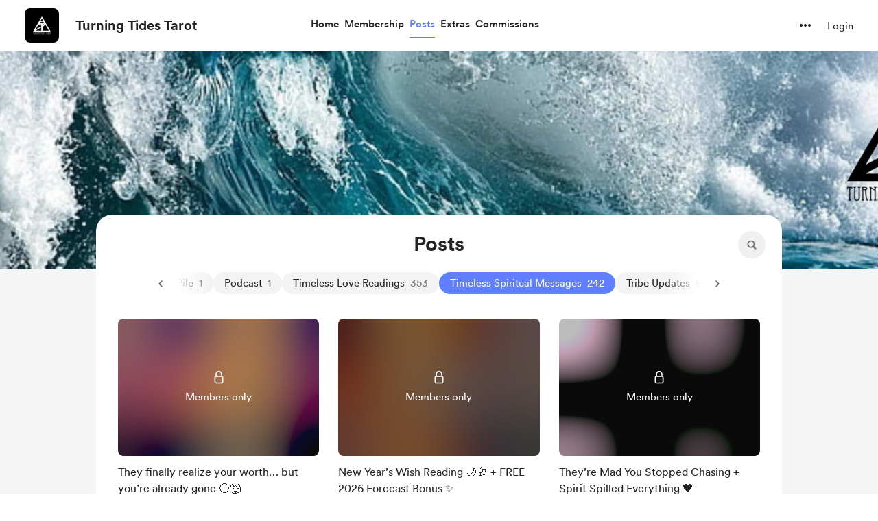

--- FILE ---
content_type: application/javascript
request_url: https://cdn.buymeacoffee.com/static/prod/11.3.8/build/assets/BlurHashDecoder-33e489ed.js
body_size: 397
content:
import{r as G,y as T,b as Y,o as j,c as q}from"./app-212b941c.js";const H="0123456789ABCDEFGHIJKLMNOPQRSTUVWXYZabcdefghijklmnopqrstuvwxyz#$%*+,-.:;=?@[]^_{|}~",y=(e,t,n)=>{let s=0;for(;t<n;)s*=83,s+=H.indexOf(e[t++]);return s},M=Math.pow,w=Math.PI,L=w*2,R=3294.6,z=269.025,O=e=>e>10.31475?M(e/z+.052132,2.4):e/R,C=e=>~~(e>1227e-8?z*M(e,.416666)-13.025:e*R+1),f=e=>(e<0?-1:1)*e*e,E=e=>{for(e+=w/2;e>w;)e-=L;const t=1.27323954*e-.405284735*f(e);return .225*(f(t)-t)+t};function S(e){const t=y(e,2,6);return[t>>16,t>>8&255,t&255]}function U(e,t,n,s){const r=y(e,0,1),c=r%9+1,i=~~(r/9)+1,l=c*i;let o=0,h=0,u=0,d=0,I=0,b=0,v=0,p=0,D=0,B=0,g=0,P=0,k=0,x=0;const _=(y(e,1,2)+1)/13446*(s|1),a=new Float64Array(l*3),F=S(e);for(o=0;o<3;o++)a[o]=O(F[o]);for(o=1;o<l;o++)x=y(e,4+o*2,6+o*2),a[o*3]=f(~~(x/(19*19))-9)*_,a[o*3+1]=f(~~(x/19)%19-9)*_,a[o*3+2]=f(x%19-9)*_;const A=t*4,m=new Uint8ClampedArray(A*n);for(d=0;d<n;d++)for(P=w*d/n,u=0;u<t;u++){for(I=0,b=0,v=0,k=w*u/t,h=0;h<i;h++)for(D=E(P*h),o=0;o<c;o++)p=E(k*o)*D,B=(o+h*c)*3,I+=a[B]*p,b+=a[B+1]*p,v+=a[B+2]*p;g=4*u+d*A,m[g]=C(I),m[g+1]=C(b),m[g+2]=C(v),m[g+3]=255}return m}const V=["width","height"],J={__name:"BlurHashDecoder",props:["width","height","blurhash"],setup(e){const t=e;let n=G();const s=()=>{let r=U(t.blurhash,t.width,t.height),c=n.value,i=c.getContext("2d"),l=i.createImageData(t.width,t.height);l.data.set(r),i.putImageData(l,0,0)};return T(()=>t.blurhash,r=>{s()}),Y(()=>{s()}),(r,c)=>(j(),q("canvas",{width:e.width,height:e.height,"aria-hidden":!0,ref_key:"canvasElement",ref:n},null,8,V))}};export{J as _};
